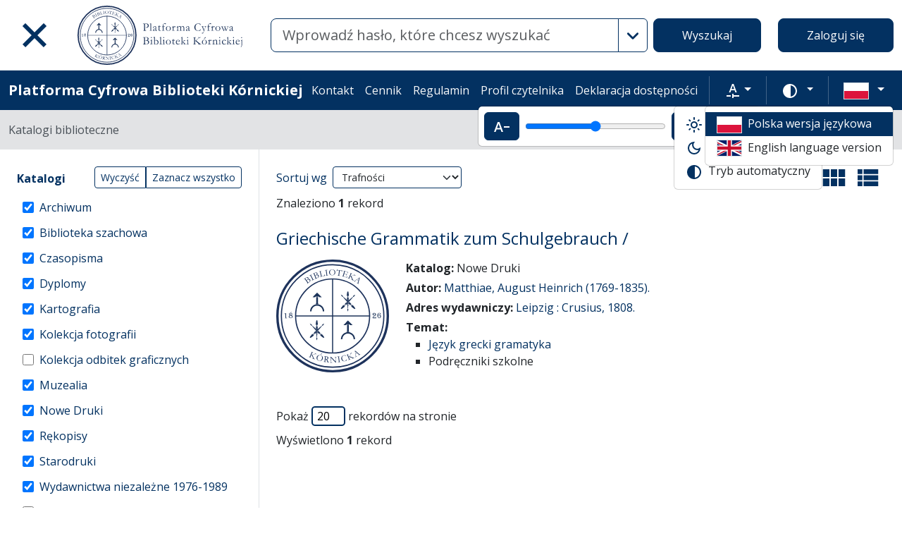

--- FILE ---
content_type: image/svg+xml
request_url: https://platforma.bk.pan.pl/assets/icons/search-grid-b05c09d866507cee04ae4efd0a46d39b3860de69.svg
body_size: -11
content:
<svg xmlns="http://www.w3.org/2000/svg" height="20" viewBox="0 0 27 20">
  <path
    d="M26.15 0v9.23h-7.69V0zM9.23 0h7.7v9.23h-7.7zm9.23 10.77h7.7V20h-7.7zm-9.23 0h7.7V20h-7.7zm-9.23 0h7.7V20H0zM0 0h7.7v9.23H0z" />
</svg>